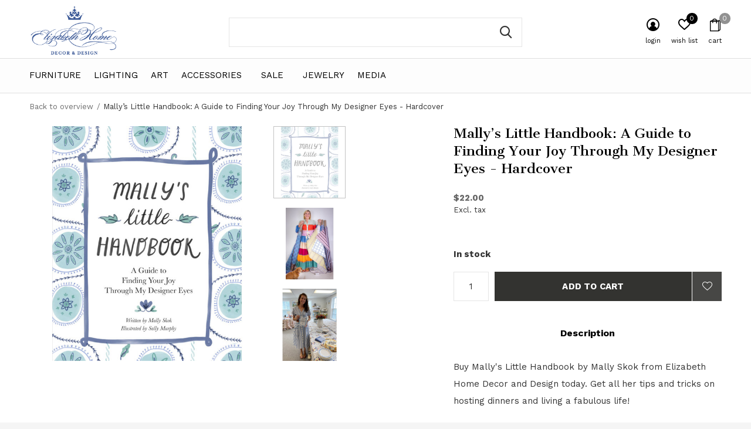

--- FILE ---
content_type: text/html;charset=utf-8
request_url: https://shop.elizabethhomedecor.com/books-mallys-little-handbook.html
body_size: 9876
content:
<!doctype html>
<html class="new no-usp " lang="us" dir="ltr">
	<head>
    <meta name="google-site-verification" content="jCqj9daBOycyK1Hb5D18K6nAtnXJxzV7oMEhMM0ZlO0" />
        <meta charset="utf-8"/>
<!-- [START] 'blocks/head.rain' -->
<!--

  (c) 2008-2026 Lightspeed Netherlands B.V.
  http://www.lightspeedhq.com
  Generated: 21-01-2026 @ 18:17:34

-->
<link rel="canonical" href="https://shop.elizabethhomedecor.com/books-mallys-little-handbook.html"/>
<link rel="alternate" href="https://shop.elizabethhomedecor.com/index.rss" type="application/rss+xml" title="New products"/>
<meta name="robots" content="noodp,noydir"/>
<meta name="google-site-verification" content="-0-73v0rDndIG53wuBirGoJUZ_gyS2N9RgtGg4yH1s0"/>
<meta name="google-site-verification" content="8SmqJ9VFfBd3HVoQhzCjqsvWRh2W_LDDSd1Va09duVQ"/>
<meta property="og:url" content="https://shop.elizabethhomedecor.com/books-mallys-little-handbook.html?source=facebook"/>
<meta property="og:site_name" content="Elizabeth Home Decor &amp; Design"/>
<meta property="og:title" content="Mally&#039;s Little Handbook | Mally Skok"/>
<meta property="og:description" content="Buy Mally&#039;s Little Handbook by Mally Skok from Elizabeth Home Decor and Design today. Get all her tips and tricks on hosting dinners and living a fabulous life!"/>
<meta property="og:image" content="https://cdn.shoplightspeed.com/shops/641468/files/37715250/ehd-mallys-little-handbook-a-guide-to-finding-your.jpg"/>
<!--[if lt IE 9]>
<script src="https://cdn.shoplightspeed.com/assets/html5shiv.js?2025-02-20"></script>
<![endif]-->
<!-- [END] 'blocks/head.rain' -->
		<meta charset="utf-8">
		<meta http-equiv="x-ua-compatible" content="ie=edge">
		<title>Mally&#039;s Little Handbook | Mally Skok - Elizabeth Home Decor &amp; Design</title>
		<meta name="description" content="Buy Mally&#039;s Little Handbook by Mally Skok from Elizabeth Home Decor and Design today. Get all her tips and tricks on hosting dinners and living a fabulous life!">
		<meta name="keywords" content="Mally Skok, Elizabeth Home, Boston Design Week, Mally&#039;s little Handbook, books, Sally Murphy">
		<meta name="theme-color" content="#ffffff">
		<meta name="MobileOptimized" content="320">
		<meta name="HandheldFriendly" content="true">
		<meta name="viewport" content="width=device-width,initial-scale=1,maximum-scale=1,viewport-fit=cover,target-densitydpi=device-dpi,shrink-to-fit=no">
		<meta name="author" content="https://www.dmws.nl">
		<link rel="preload" as="style" href="https://cdn.shoplightspeed.com/assets/gui-2-0.css?2025-02-20">
		<link rel="preload" as="style" href="https://cdn.shoplightspeed.com/assets/gui-responsive-2-0.css?2025-02-20">
		<link rel="preload" href="https://fonts.googleapis.com/css?family=Work%20Sans:100,300,400,500,600,700,800,900%7CCantata%20One:100,300,400,500,600,700,800,900" as="style">
		<link rel="preload" as="style" href="https://cdn.shoplightspeed.com/shops/641468/themes/15185/assets/fixed.css?20251219222619">
    <link rel="preload" as="style" href="https://cdn.shoplightspeed.com/shops/641468/themes/15185/assets/screen.css?20251219222619">
		<link rel="preload" as="style" href="https://cdn.shoplightspeed.com/shops/641468/themes/15185/assets/custom.css?20251219222619">
		<link rel="preload" as="font" href="https://cdn.shoplightspeed.com/shops/641468/themes/15185/assets/icomoon.woff2?20251219222619">
		<link rel="preload" as="script" href="https://cdn.shoplightspeed.com/assets/jquery-1-9-1.js?2025-02-20">
		<link rel="preload" as="script" href="https://cdn.shoplightspeed.com/assets/jquery-ui-1-10-1.js?2025-02-20">
		<link rel="preload" as="script" href="https://cdn.shoplightspeed.com/shops/641468/themes/15185/assets/scripts.js?20251219222619">
		<link rel="preload" as="script" href="https://cdn.shoplightspeed.com/shops/641468/themes/15185/assets/custom.js?20251219222619">
    <link rel="preload" as="script" href="https://cdn.shoplightspeed.com/assets/gui.js?2025-02-20">
		<link href="https://fonts.googleapis.com/css?family=Work%20Sans:100,300,400,500,600,700,800,900%7CCantata%20One:100,300,400,500,600,700,800,900" rel="stylesheet" type="text/css">
		<link rel="stylesheet" media="screen" href="https://cdn.shoplightspeed.com/assets/gui-2-0.css?2025-02-20">
		<link rel="stylesheet" media="screen" href="https://cdn.shoplightspeed.com/assets/gui-responsive-2-0.css?2025-02-20">
    <link rel="stylesheet" media="screen" href="https://cdn.shoplightspeed.com/shops/641468/themes/15185/assets/fixed.css?20251219222619">
		<link rel="stylesheet" media="screen" href="https://cdn.shoplightspeed.com/shops/641468/themes/15185/assets/screen.css?20251219222619">
		<link rel="stylesheet" media="screen" href="https://cdn.shoplightspeed.com/shops/641468/themes/15185/assets/custom.css?20251219222619">
		<link rel="icon" type="image/x-icon" href="https://cdn.shoplightspeed.com/shops/641468/themes/15185/v/251562/assets/favicon.png?20210518202345">
		<link rel="apple-touch-icon" href="https://cdn.shoplightspeed.com/shops/641468/themes/15185/assets/apple-touch-icon.png?20251219222619">
		<link rel="mask-icon" href="https://cdn.shoplightspeed.com/shops/641468/themes/15185/assets/safari-pinned-tab.svg?20251219222619" color="#000000">
		<link rel="manifest" href="https://cdn.shoplightspeed.com/shops/641468/themes/15185/assets/manifest.json?20251219222619">
		<link rel="preconnect" href="https://ajax.googleapis.com">
		<link rel="preconnect" href="//cdn.webshopapp.com/">
		<link rel="preconnect" href="https://fonts.googleapis.com">
		<link rel="preconnect" href="https://fonts.gstatic.com" crossorigin>
		<link rel="dns-prefetch" href="https://ajax.googleapis.com">
		<link rel="dns-prefetch" href="//cdn.webshopapp.com/">	
		<link rel="dns-prefetch" href="https://fonts.googleapis.com">
		<link rel="dns-prefetch" href="https://fonts.gstatic.com" crossorigin>
    <script src="https://cdn.shoplightspeed.com/assets/jquery-1-9-1.js?2025-02-20"></script>
    <script src="https://cdn.shoplightspeed.com/assets/jquery-ui-1-10-1.js?2025-02-20"></script>
		<meta name="msapplication-config" content="https://cdn.shoplightspeed.com/shops/641468/themes/15185/assets/browserconfig.xml?20251219222619">
<meta property="og:title" content="Mally&#039;s Little Handbook | Mally Skok">
<meta property="og:type" content="website"> 
<meta property="og:description" content="Buy Mally&#039;s Little Handbook by Mally Skok from Elizabeth Home Decor and Design today. Get all her tips and tricks on hosting dinners and living a fabulous life!">
<meta property="og:site_name" content="Elizabeth Home Decor &amp; Design">
<meta property="og:url" content="https://shop.elizabethhomedecor.com/">
<meta property="og:image" content="https://cdn.shoplightspeed.com/shops/641468/files/37715250/300x250x2/ehd-mallys-little-handbook-a-guide-to-finding-your.jpg">
<meta itemprop="price" content="22.00"><meta itemprop="priceCurrency" content="USD">
<meta name="twitter:title" content="Mally&#039;s Little Handbook | Mally Skok">
<meta name="twitter:description" content="Buy Mally&#039;s Little Handbook by Mally Skok from Elizabeth Home Decor and Design today. Get all her tips and tricks on hosting dinners and living a fabulous life!">
<meta name="twitter:site" content="Elizabeth Home Decor &amp; Design">
<meta name="twitter:card" content="https://cdn.shoplightspeed.com/shops/641468/themes/15185/v/144554/assets/logo.png?20210506175030">
<meta name="twitter:image" content="https://cdn.shoplightspeed.com/shops/641468/themes/15185/v/144899/assets/banner-grid-banner-1-image.jpg?20210506175030">
<script type="application/ld+json">
  [
        {
      "@context": "http://schema.org",
      "@type": "Product", 
      "name": "EHD Mally’s Little Handbook: A Guide to Finding Your Joy Through My Designer Eyes - Hardcover",
      "url": "https://shop.elizabethhomedecor.com/books-mallys-little-handbook.html",
      "brand": "EHD",      "description": "Buy Mally&#039;s Little Handbook by Mally Skok from Elizabeth Home Decor and Design today. Get all her tips and tricks on hosting dinners and living a fabulous life!",      "image": "https://cdn.shoplightspeed.com/shops/641468/files/37715250/300x250x2/ehd-mallys-little-handbook-a-guide-to-finding-your.jpg",      "gtin13": "9780999220450",                  "offers": {
        "@type": "Offer",
        "price": "22.00",        "url": "https://shop.elizabethhomedecor.com/books-mallys-little-handbook.html",
        "priceValidUntil": "2027-01-21",
        "priceCurrency": "USD",
          "availability": "https://schema.org/InStock",
          "inventoryLevel": "2"
              }
          },
        {
      "@context": "http://schema.org/",
      "@type": "Organization",
      "url": "https://shop.elizabethhomedecor.com/",
      "name": "Elizabeth Home Decor &amp; Design",
      "legalName": "Elizabeth Home Decor &amp; Design",
      "description": "Buy Mally&#039;s Little Handbook by Mally Skok from Elizabeth Home Decor and Design today. Get all her tips and tricks on hosting dinners and living a fabulous life!",
      "logo": "https://cdn.shoplightspeed.com/shops/641468/themes/15185/v/144554/assets/logo.png?20210506175030",
      "image": "https://cdn.shoplightspeed.com/shops/641468/themes/15185/v/144899/assets/banner-grid-banner-1-image.jpg?20210506175030",
      "contactPoint": {
        "@type": "ContactPoint",
        "contactType": "Customer service",
        "telephone": "617-965-0069"
      },
      "address": {
        "@type": "PostalAddress",
        "streetAddress": "242 Commonwealth Avenue",
        "addressLocality": "",
        "postalCode": "02467 Chestnut Hill, MA",
        "addressCountry": "US"
      }
    },
    { 
      "@context": "http://schema.org", 
      "@type": "WebSite", 
      "url": "https://shop.elizabethhomedecor.com/", 
      "name": "Elizabeth Home Decor &amp; Design",
      "description": "Buy Mally&#039;s Little Handbook by Mally Skok from Elizabeth Home Decor and Design today. Get all her tips and tricks on hosting dinners and living a fabulous life!",
      "author": [
        {
          "@type": "Organization",
          "url": "https://www.dmws.nl/",
          "name": "DMWS B.V.",
          "address": {
            "@type": "PostalAddress",
            "streetAddress": "Klokgebouw 195 (Strijp-S)",
            "addressLocality": "Eindhoven",
            "addressRegion": "NB",
            "postalCode": "5617 AB",
            "addressCountry": "NL"
          }
        }
      ]
    }
  ]
</script>
<ul class="hidden-data hidden"><li>641468</li><li>15185</li><li>ja</li><li>us</li><li>live</li><li>cindy//elizabethhomedecor/com</li><li>https://shop.elizabethhomedecor.com/</li></ul>	</head>
	<body>
  	    <div id="root"><header id="top" class="v1 static"><p id="logo" ><a href="https://shop.elizabethhomedecor.com/" accesskey="h"><img src="https://cdn.shoplightspeed.com/shops/641468/themes/15185/v/144554/assets/logo.png?20210506175030" alt="Elizabeth Home Decor &amp; Design"></a></p><nav id="skip"><ul><li><a href="#nav" accesskey="n">Ga naar navigatie (n)</a></li><li><a href="#content" accesskey="c">Ga naar inhoud (c)</a></li><li><a href="#footer" accesskey="f">Ga naar footer (f)</a></li></ul></nav><nav id="nav" aria-label="Choose a category"  ><ul><li class="menu-uppercase"><a  href="https://shop.elizabethhomedecor.com/furniture/">Furniture</a><div><div><h3><a href="https://shop.elizabethhomedecor.com/furniture/seating/">Seating</a></h3></div><div><h3><a href="https://shop.elizabethhomedecor.com/furniture/tables/">Tables</a></h3></div><div><h3><a href="https://shop.elizabethhomedecor.com/furniture/casegoods/">Casegoods</a></h3></div><div><h3><a href="https://shop.elizabethhomedecor.com/furniture/occasional/">Occasional</a></h3></div></div></li><li class="menu-uppercase"><a  href="https://shop.elizabethhomedecor.com/lighting/">Lighting</a><div><div><h3><a href="https://shop.elizabethhomedecor.com/lighting/ceiling-lights/">Ceiling Lights</a></h3></div><div><h3><a href="https://shop.elizabethhomedecor.com/lighting/wall-lights/">Wall Lights</a></h3></div><div><h3><a href="https://shop.elizabethhomedecor.com/lighting/lamps/">Lamps</a></h3></div><div><h3><a href="https://shop.elizabethhomedecor.com/lighting/lampshades/">Lampshades</a></h3></div></div></li><li class="menu-uppercase"><a  href="https://shop.elizabethhomedecor.com/art/">Art</a><div><div><h3><a href="https://shop.elizabethhomedecor.com/art/abstract-art/">Abstract Art</a></h3></div><div><h3><a href="https://shop.elizabethhomedecor.com/art/landscape-art/">Landscape Art</a></h3></div><div><h3><a href="https://shop.elizabethhomedecor.com/art/botanical/">Botanical</a></h3></div><div><h3><a href="https://shop.elizabethhomedecor.com/art/photography/">Photography</a></h3></div><div><h3><a href="https://shop.elizabethhomedecor.com/art/still-life-art/">Still Life Art</a></h3></div><div><h3><a href="https://shop.elizabethhomedecor.com/art/the-body/">The Body</a></h3></div><div><h3><a href="https://shop.elizabethhomedecor.com/art/kim-druker-stockwell/">Kim Druker Stockwell</a></h3></div></div></li><li class="menu-uppercase"><a  href="https://shop.elizabethhomedecor.com/accessories/">Accessories</a><div><div><h3><a href="https://shop.elizabethhomedecor.com/accessories/pillows/">Pillows</a></h3></div><div><h3><a href="https://shop.elizabethhomedecor.com/accessories/table-linens/">Table Linens</a></h3></div><div><h3><a href="https://shop.elizabethhomedecor.com/accessories/throw-blankets/">Throw Blankets</a></h3></div><div><h3><a href="https://shop.elizabethhomedecor.com/accessories/tabletop-decor/">Tabletop Decor</a></h3></div><div><h3><a href="https://shop.elizabethhomedecor.com/accessories/candles/">Candles</a></h3></div><div><h3><a href="https://shop.elizabethhomedecor.com/accessories/barware/">Barware</a></h3></div><div><h3><a href="https://shop.elizabethhomedecor.com/accessories/books/">Books</a></h3></div><div><h3><a href="https://shop.elizabethhomedecor.com/accessories/trays/">Trays</a></h3></div><div><h3><a href="https://shop.elizabethhomedecor.com/accessories/objects/">Objects</a></h3></div><div><h3><a href="https://shop.elizabethhomedecor.com/accessories/vases-jars/">Vases &amp; Jars</a></h3></div><div><h3><a href="https://shop.elizabethhomedecor.com/accessories/frames-mirrors/">Frames &amp; Mirrors</a></h3></div><div><h3><a href="https://shop.elizabethhomedecor.com/accessories/gifts/">Gifts</a></h3></div><div><h3><a href="https://shop.elizabethhomedecor.com/accessories/holiday-decor/">Holiday Decor</a></h3></div><div><h3><a href="https://shop.elizabethhomedecor.com/accessories/candle-holders/">Candle Holders</a></h3></div><div><h3><a href="https://shop.elizabethhomedecor.com/accessories/serveware/">Serveware</a></h3></div><div><h3><a href="https://shop.elizabethhomedecor.com/accessories/boxes/">Boxes</a></h3></div></div></li><li class="menu-uppercase"><a class="overlay-g" href="https://shop.elizabethhomedecor.com/sale/">Sale</a></li><li class="menu-uppercase"><a  href="https://shop.elizabethhomedecor.com/jewelry/">Jewelry</a><div><div><h3><a href="https://shop.elizabethhomedecor.com/jewelry/jewelry/">Jewelry</a></h3></div></div></li><li class="menu-uppercase"><a href="https://shop.elizabethhomedecor.com/blogs/media/" title="Media">Media</a><div><ul class="list-gallery"><li><a href="https://shop.elizabethhomedecor.com/blogs/media/proud-to-be-named-best-of-boston-2026/"><img src="https://dummyimage.com/240x230/fff.png/fff" data-src="https://cdn.shoplightspeed.com/shops/641468/files/74007135/480x460x1/image.jpg" alt="Proud to be Named Best of Boston 2026" width="240" height="230"> Proud to be Named Best of...                <span>View article</span></a></li><li><a href="https://shop.elizabethhomedecor.com/blogs/media/farmhouse-feature-in-stowe-guide-and-magazine/"><img src="https://dummyimage.com/240x230/fff.png/fff" data-src="https://cdn.shoplightspeed.com/shops/641468/files/74005363/480x460x1/image.jpg" alt="Farmhouse Feature in Stowe Guide and Magazine" width="240" height="230"> Farmhouse Feature in Stow...                <span>View article</span></a></li><li><a href="https://shop.elizabethhomedecor.com/blogs/media/ever-wonder-how-were-able-to-offer-designer-pillow/"><img src="https://dummyimage.com/240x230/fff.png/fff" data-src="https://cdn.shoplightspeed.com/shops/641468/files/71099397/480x460x1/image.jpg" alt="Ever wonder how we&#039;re able to offer designer pillows at such accessible pricing?" width="240" height="230"> Ever wonder how we&#039;re abl...                <span>View article</span></a></li><li><a href="https://shop.elizabethhomedecor.com/blogs/media/new-england-home/"><img src="https://dummyimage.com/240x230/fff.png/fff" data-src="https://cdn.shoplightspeed.com/shops/641468/files/70760810/480x460x1/image.jpg" alt="New England Home" width="240" height="230"> New England Home                <span>View article</span></a></li><li><a href="https://shop.elizabethhomedecor.com/blogs/media/celebrating-20-years/"><img src="https://dummyimage.com/240x230/fff.png/fff" data-src="https://cdn.shoplightspeed.com/shops/641468/files/70695615/480x460x1/image.jpg" alt="Celebrating 20 Years" width="240" height="230"> Celebrating 20 Years                <span>View article</span></a></li></ul></div></li></ul><ul><li class="search"><a href="./"><i class="icon-zoom2"></i><span>search</span></a></li><li class="login"><a href=""><i class="icon-user-circle"></i><span>login</span></a></li><li class="fav"><a class="open-login"><i class="icon-heart-strong"></i><span>wish list</span><span class="no items" data-wishlist-items>0</span></a></li><li class="cart"><a href="https://shop.elizabethhomedecor.com/cart/"><i class="icon-bag2"></i><span>cart</span><span class="no">0</span></a></li></ul></nav><form action="https://shop.elizabethhomedecor.com/search/" method="get" id="formSearch" data-search-type="desktop"><p><label for="q">Search...</label><input id="q" name="q" type="search" value="" autocomplete="off" required data-input="desktop"><button type="submit">Search</button></p><div class="search-autocomplete" data-search-type="desktop"><ul class="list-cart small m20"></ul><h2>Suggestions</h2><ul class="list-box"><li><a href="https://shop.elizabethhomedecor.com/tags/furniture/">Furniture</a></li><li><a href="https://shop.elizabethhomedecor.com/tags/accessories/">accessories</a></li><li><a href="https://shop.elizabethhomedecor.com/tags/art/">art</a></li><li><a href="https://shop.elizabethhomedecor.com/tags/artwork/">artwork</a></li><li><a href="https://shop.elizabethhomedecor.com/tags/bar/">bar</a></li><li><a href="https://shop.elizabethhomedecor.com/tags/black/">black</a></li><li><a href="https://shop.elizabethhomedecor.com/tags/blue/">blue</a></li><li><a href="https://shop.elizabethhomedecor.com/tags/book/">book</a></li><li><a href="https://shop.elizabethhomedecor.com/tags/box/">box</a></li><li><a href="https://shop.elizabethhomedecor.com/tags/decor/">decor</a></li></ul></div></form><div class="module-product-bar"><figure><img src="https://dummyimage.com/45x45/fff.png/fff" data-src="https://cdn.shoplightspeed.com/shops/641468/files/37715250/90x90x2/mallys-little-handbook-a-guide-to-finding-your-joy.jpg" alt="Mally’s Little Handbook: A Guide to Finding Your Joy Through My Designer Eyes - Hardcover" width="45" height="45"></figure><h3>EHD Mally’s Little Handbook: A Guide to Finding Your Joy Through My Designer Eyes - Hardcover</h3><p class="price">
      $22.00
          </p><p class="link-btn"><a href="https://shop.elizabethhomedecor.com/cart/add/71326605/">Add to cart</a></p></div></header><main id="content"><nav class="nav-breadcrumbs desktop-only"><ul><li><a href="https://shop.elizabethhomedecor.com/">Back to overview</a></li><li>Mally’s Little Handbook: A Guide to Finding Your Joy Through My Designer Eyes - Hardcover</li></ul></nav><article class="module-product"><ul class="list-slider"><li ><a data-fancybox-group="gallery" href="https://cdn.shoplightspeed.com/shops/641468/files/37715250/image.jpg"><img src="https://cdn.shoplightspeed.com/shops/641468/files/37715250/660x660x2/ehd-mallys-little-handbook-a-guide-to-finding-your.jpg" alt="Mally’s Little Handbook: A Guide to Finding Your Joy Through My Designer Eyes - Hardcover" width="660" height="660"></a><ul class="label"></ul></li><li ><a data-fancybox-group="gallery" href="https://cdn.shoplightspeed.com/shops/641468/files/37715282/image.jpg"><img src="https://cdn.shoplightspeed.com/shops/641468/files/37715282/660x660x2/ehd-mallys-little-handbook-a-guide-to-finding-your.jpg" alt="Mally’s Little Handbook: A Guide to Finding Your Joy Through My Designer Eyes - Hardcover" width="660" height="660"></a></li><li ><a data-fancybox-group="gallery" href="https://cdn.shoplightspeed.com/shops/641468/files/37715307/image.jpg"><img src="https://cdn.shoplightspeed.com/shops/641468/files/37715307/660x660x2/ehd-mallys-little-handbook-a-guide-to-finding-your.jpg" alt="Mally’s Little Handbook: A Guide to Finding Your Joy Through My Designer Eyes - Hardcover" width="660" height="660"></a></li></ul><div><header><h1>Mally’s Little Handbook: A Guide to Finding Your Joy Through My Designer Eyes - Hardcover</h1></header><form action="https://shop.elizabethhomedecor.com/cart/add/71326605/" id="product_configure_form" method="post" class="form-product" data-url="https://shop.elizabethhomedecor.com/cart/add/71326605/"><div class="fieldset"><p class="price">
          $22.00
                    <span>Excl. tax</span></p><ul class="list-plain"></ul><p><span class="strong">
                        In stock                                  </span></p></div><p class="submit m15"><input type="number" name="quantity" value="1"><button class="add-to-cart-button" type="submit">Add to cart</button><a href="javascript:;" class="open-login"><i class="icon-heart-outline"></i><span>Login for wishlist</span></a></p><div class="tabs-a m55"><nav><ul><li><a href="./">Description</a></li></ul></nav><div><div><p>Buy Mally&#039;s Little Handbook by Mally Skok from Elizabeth Home Decor and Design today. Get all her tips and tricks on hosting dinners and living a fabulous life!</p></div></div></div></form><div class="m70 product-content"><article><br><h5 class="s28 m10">Product description</h5><p>Mally Skok is the founder of Mally Skok Design<strong>,</strong> an interior design firm specializing in private residences and small commercial projects. The firm was started in 1998 by Mally, whose design flair was acquired over many years living in London, Boston and South Africa. Mally’s decorating style is to layer the old with the new and add the unexpected. Appropriate is one of her key words in decorating. Now Mally is bringing her voice to Mally’s Little Handbook: A Guide to Finding Your Joy Through My Designer Eyes. This delightful book reads like a friendly chat, inspiring others to join Mally in her thinking through topics such as hosting overnight guest or navigating antique stores. Illustrations by Sally Murphy.</p><p><strong>Real Reviews:</strong></p><p>"This book is a true gem! Mally weaves through chapters offering everyday design tips and observations that will inspire you to love your home, want to through a dinner party and arrange some fresh-cut flowers! It is a joy to see life through Mally’s designer eyes- I’m instantly inspired! Would be a great gift idea." - Sally Coleman</p></article></div></div></article><article><header class="heading-mobile text-left"><h5 class="s28 m10">Recently Viewed</h5></header><ul class="list-collection compact"><li class="single no-ajax text-left"><div class="img"><figure><img src="https://cdn.shoplightspeed.com/shops/641468/files/37715250/660x660x2/mallys-little-handbook.jpg" alt="Mally&#039;s Little Handbook" width="310" height="430"></figure><form class="desktop-only" action="https://shop.elizabethhomedecor.com/books-mallys-little-handbook.html" method="post"><p><button class="w100" type="submit">View product</button></p></form></div><p>EHD</p><h2><a href="https://shop.elizabethhomedecor.com/books-mallys-little-handbook.html">Mally&#039;s Little Handbook</a></h2><p class="price">$22.00</p></li></ul></article></main><aside id="cart"><h5>Cart</h5><p>
    You have no items in your shopping cart...
  </p><p class="submit"><span class="strong"><span>Total excl. tax</span> $0.00</span><a href="https://shop.elizabethhomedecor.com/cart/">Checkout</a></p></aside><form action="https://shop.elizabethhomedecor.com/account/loginPost/" method="post" id="login"><h5>Login</h5><p><label for="lc">Email address</label><input type="email" id="lc" name="email" autocomplete='email' placeholder="Email address" required></p><p><label for="ld">Password</label><input type="password" id="ld" name="password" autocomplete='current-password' placeholder="Password" required><a href="https://shop.elizabethhomedecor.com/account/password/">Forgot your password?</a></p><p><button class="side-login-button" type="submit">Login</button></p><footer><ul class="list-checks"><li>All your orders and returns in one place</li><li>The ordering process is even faster</li><li>Your shopping cart stored, always and everywhere</li></ul><p class="link-btn"><a class="" href="https://shop.elizabethhomedecor.com/account/register/">Create an account</a></p></footer><input type="hidden" name="key" value="3baedf73b17ef24451abcf78bdf02dbf" /><input type="hidden" name="type" value="login" /></form><p id="compare-btn" ><a class="open-compare"><i class="icon-compare"></i><span>compare</span><span class="compare-items" data-compare-items>0</span></a></p><aside id="compare"><h5>Compare products</h5><ul class="list-cart compare-products"></ul><p class="submit"><span>You can compare a maximum of 5 products</span><a href="https://shop.elizabethhomedecor.com/compare/">Start comparison</a></p></aside><footer id="footer"><nav><div><h3>Customer service</h3><ul><li><a href="https://shop.elizabethhomedecor.com/service/general-terms-conditions/">Terms &amp; Conditions</a></li><li><a href="https://shop.elizabethhomedecor.com/service/privacy-policy/">Privacy Policy</a></li><li><a href="https://shop.elizabethhomedecor.com/service/payment-methods/">Payment Methods</a></li><li><a href="https://shop.elizabethhomedecor.com/service/shipping-returns/">Shipping &amp; Returns</a></li><li><a href="https://shop.elizabethhomedecor.com/service/">Contact Us</a></li></ul></div><div><h3>My account</h3><ul><li><a href="https://shop.elizabethhomedecor.com/account/" title="Register">Register</a></li><li><a href="https://shop.elizabethhomedecor.com/account/orders/" title="My orders">My orders</a></li><li><a href="https://shop.elizabethhomedecor.com/account/wishlist/" title="My wishlist">My wishlist</a></li></ul></div><div><h3>Categories</h3><ul><li><a href="https://shop.elizabethhomedecor.com/furniture/">Furniture</a></li><li><a href="https://shop.elizabethhomedecor.com/lighting/">Lighting</a></li><li><a href="https://shop.elizabethhomedecor.com/art/">Art</a></li><li><a href="https://shop.elizabethhomedecor.com/accessories/">Accessories</a></li><li><a href="https://shop.elizabethhomedecor.com/sale/">Sale</a></li><li><a href="https://shop.elizabethhomedecor.com/jewelry/">Jewelry</a></li></ul></div><div><h3>About us</h3><ul class="contact-footer m10"><li><span class="strong">Elizabeth Home Decor & Design</span></li><li>242 Commonwealth Avenue</li><li>02467 Chestnut Hill, MA</li><li></li></ul><ul class="contact-footer m10"></ul></div><div class="double"><ul class="link-btn"><li><a href="tel:617-965-0069" class="a">Call us</a></li><li><a href="/cdn-cgi/l/email-protection#83e0eaede7fac3e6efeaf9e2e1e6f7ebebeceee6e7e6e0ecf1ade0ecee" class="a">Email us</a></li></ul><ul class="list-social"><li><a rel="external" href="https://www.facebook.com/ElizabethHomeDecor/"><i class="icon-facebook"></i><span>Facebook</span></a></li><li><a rel="external" href="https://www.instagram.com/elizabethhome/"><i class="icon-instagram"></i><span>Instagram</span></a></li><li><a rel="external" href="https://twitter.com/elizabethhome"><i class="icon-twitter"></i><span>Twitter</span></a></li><li><a rel="external" href="https://www.pinterest.com/elizabethhome/"><i class="icon-pinterest"></i><span>Pinterest</span></a></li></ul></div><figure><img data-src="https://cdn.shoplightspeed.com/shops/641468/themes/15185/v/252417/assets/logo-upload-footer.png?20210706134141" alt="Elizabeth Home Decor &amp; Design" width="180" height="40"></figure></nav><ul class="list-payments"><li><img data-src="https://cdn.shoplightspeed.com/shops/641468/themes/15185/assets/z-creditcard.png?20251219222619" alt="creditcard" width="45" height="21"></li></ul><p class="copyright">© Copyright <span class="date">2019</span> - Theme By <a href="https://www.designmijnwebshop.nl/" target="_blank">DMWS</a></p></footer><script data-cfasync="false" src="/cdn-cgi/scripts/5c5dd728/cloudflare-static/email-decode.min.js"></script><script>
  var mobilemenuOpenSubsOnly = '';
     	var instaUser = '';
   	var amount = '12';
 	   var test = 'test';
  var ajaxTranslations = {"Add to cart":"Add to cart","Wishlist":"Wish List","Add to wishlist":"Add to wishlist","Compare":"Compare","Add to compare":"Add to compare","Brands":"Brands","Discount":"Discount","Delete":"Delete","Total excl. VAT":"Total excl. tax","Shipping costs":"Shipping costs","Total incl. VAT":"Total incl. tax","Read more":"Read more","Read less":"Read less","No products found":"No products found","View all results":"View all results","":""};
  var categories_shop = {"2631024":{"id":2631024,"parent":0,"path":["2631024"],"depth":1,"image":0,"type":"category","url":"furniture","title":"Furniture","description":"","count":66,"subs":{"4743842":{"id":4743842,"parent":2631024,"path":["4743842","2631024"],"depth":2,"image":0,"type":"category","url":"furniture\/seating","title":"Seating","description":"","count":35},"4743845":{"id":4743845,"parent":2631024,"path":["4743845","2631024"],"depth":2,"image":0,"type":"category","url":"furniture\/tables","title":"Tables","description":"","count":21},"4743846":{"id":4743846,"parent":2631024,"path":["4743846","2631024"],"depth":2,"image":0,"type":"category","url":"furniture\/casegoods","title":"Casegoods","description":"","count":0},"4799698":{"id":4799698,"parent":2631024,"path":["4799698","2631024"],"depth":2,"image":0,"type":"category","url":"furniture\/occasional","title":"Occasional","description":"","count":3}}},"2631026":{"id":2631026,"parent":0,"path":["2631026"],"depth":1,"image":0,"type":"category","url":"lighting","title":"Lighting","description":"","count":17,"subs":{"4743848":{"id":4743848,"parent":2631026,"path":["4743848","2631026"],"depth":2,"image":0,"type":"category","url":"lighting\/ceiling-lights","title":"Ceiling Lights","description":"","count":0},"4743849":{"id":4743849,"parent":2631026,"path":["4743849","2631026"],"depth":2,"image":0,"type":"category","url":"lighting\/wall-lights","title":"Wall Lights","description":"","count":0},"4743850":{"id":4743850,"parent":2631026,"path":["4743850","2631026"],"depth":2,"image":0,"type":"category","url":"lighting\/lamps","title":"Lamps","description":"","count":2},"4743851":{"id":4743851,"parent":2631026,"path":["4743851","2631026"],"depth":2,"image":0,"type":"category","url":"lighting\/lampshades","title":"Lampshades","description":"","count":4}}},"2631030":{"id":2631030,"parent":0,"path":["2631030"],"depth":1,"image":0,"type":"category","url":"art","title":"Art","description":"","count":83,"subs":{"4752370":{"id":4752370,"parent":2631030,"path":["4752370","2631030"],"depth":2,"image":0,"type":"category","url":"art\/abstract-art","title":"Abstract Art","description":"","count":8},"4752371":{"id":4752371,"parent":2631030,"path":["4752371","2631030"],"depth":2,"image":0,"type":"category","url":"art\/landscape-art","title":"Landscape Art","description":"","count":16},"4752520":{"id":4752520,"parent":2631030,"path":["4752520","2631030"],"depth":2,"image":0,"type":"category","url":"art\/botanical","title":"Botanical","description":"","count":3},"4752372":{"id":4752372,"parent":2631030,"path":["4752372","2631030"],"depth":2,"image":0,"type":"category","url":"art\/photography","title":"Photography","description":"","count":0},"4752374":{"id":4752374,"parent":2631030,"path":["4752374","2631030"],"depth":2,"image":0,"type":"category","url":"art\/still-life-art","title":"Still Life Art","description":"","count":4},"4752636":{"id":4752636,"parent":2631030,"path":["4752636","2631030"],"depth":2,"image":0,"type":"category","url":"art\/the-body","title":"The Body","description":"","count":1},"4811530":{"id":4811530,"parent":2631030,"path":["4811530","2631030"],"depth":2,"image":0,"type":"category","url":"art\/kim-druker-stockwell","title":"Kim Druker Stockwell","description":"","count":14}}},"2631032":{"id":2631032,"parent":0,"path":["2631032"],"depth":1,"image":0,"type":"category","url":"accessories","title":"Accessories","description":"","count":552,"subs":{"4743852":{"id":4743852,"parent":2631032,"path":["4743852","2631032"],"depth":2,"image":0,"type":"category","url":"accessories\/pillows","title":"Pillows","description":"","count":54},"4743857":{"id":4743857,"parent":2631032,"path":["4743857","2631032"],"depth":2,"image":0,"type":"category","url":"accessories\/table-linens","title":"Table Linens","description":"","count":20},"4743853":{"id":4743853,"parent":2631032,"path":["4743853","2631032"],"depth":2,"image":0,"type":"category","url":"accessories\/throw-blankets","title":"Throw Blankets","description":"","count":1},"4743855":{"id":4743855,"parent":2631032,"path":["4743855","2631032"],"depth":2,"image":0,"type":"category","url":"accessories\/tabletop-decor","title":"Tabletop Decor","description":"","count":108},"4743856":{"id":4743856,"parent":2631032,"path":["4743856","2631032"],"depth":2,"image":0,"type":"category","url":"accessories\/candles","title":"Candles","description":"","count":21},"4743858":{"id":4743858,"parent":2631032,"path":["4743858","2631032"],"depth":2,"image":0,"type":"category","url":"accessories\/barware","title":"Barware","description":"","count":38},"4743859":{"id":4743859,"parent":2631032,"path":["4743859","2631032"],"depth":2,"image":0,"type":"category","url":"accessories\/books","title":"Books","description":"","count":13},"4743860":{"id":4743860,"parent":2631032,"path":["4743860","2631032"],"depth":2,"image":0,"type":"category","url":"accessories\/trays","title":"Trays","description":"","count":41},"4743861":{"id":4743861,"parent":2631032,"path":["4743861","2631032"],"depth":2,"image":0,"type":"category","url":"accessories\/objects","title":"Objects","description":"","count":50},"4743862":{"id":4743862,"parent":2631032,"path":["4743862","2631032"],"depth":2,"image":0,"type":"category","url":"accessories\/vases-jars","title":"Vases & Jars","description":"","count":49},"4743863":{"id":4743863,"parent":2631032,"path":["4743863","2631032"],"depth":2,"image":0,"type":"category","url":"accessories\/frames-mirrors","title":"Frames & Mirrors","description":"","count":17},"4752519":{"id":4752519,"parent":2631032,"path":["4752519","2631032"],"depth":2,"image":0,"type":"category","url":"accessories\/gifts","title":"Gifts","description":"","count":62},"4752544":{"id":4752544,"parent":2631032,"path":["4752544","2631032"],"depth":2,"image":0,"type":"category","url":"accessories\/holiday-decor","title":"Holiday Decor","description":"","count":37},"4752552":{"id":4752552,"parent":2631032,"path":["4752552","2631032"],"depth":2,"image":0,"type":"category","url":"accessories\/candle-holders","title":"Candle Holders","description":"","count":11},"4752584":{"id":4752584,"parent":2631032,"path":["4752584","2631032"],"depth":2,"image":0,"type":"category","url":"accessories\/serveware","title":"Serveware","description":"","count":51},"4752597":{"id":4752597,"parent":2631032,"path":["4752597","2631032"],"depth":2,"image":0,"type":"category","url":"accessories\/boxes","title":"Boxes","description":"","count":40}}},"4743864":{"id":4743864,"parent":0,"path":["4743864"],"depth":1,"image":0,"type":"category","url":"sale","title":"Sale","description":"","count":0},"4799271":{"id":4799271,"parent":0,"path":["4799271"],"depth":1,"image":0,"type":"category","url":"jewelry","title":"Jewelry","description":"","count":9,"subs":{"4799270":{"id":4799270,"parent":4799271,"path":["4799270","4799271"],"depth":2,"image":0,"type":"category","url":"jewelry\/jewelry","title":"Jewelry","description":"","count":2}}}};
	var basicUrl = 'https://shop.elizabethhomedecor.com/';
  var readMore = 'Read more';
  var searchUrl = 'https://shop.elizabethhomedecor.com/search/';
  var scriptsUrl = 'https://cdn.shoplightspeed.com/shops/641468/themes/15185/assets/async-scripts.js?20251219222619';
  var customUrl = 'https://cdn.shoplightspeed.com/shops/641468/themes/15185/assets/async-custom.js?20251219222619';
  var popupUrl = 'https://cdn.shoplightspeed.com/shops/641468/themes/15185/assets/popup.js?20251219222619';
  var fancyCss = 'https://cdn.shoplightspeed.com/shops/641468/themes/15185/assets/fancybox.css?20251219222619';
  var fancyJs = 'https://cdn.shoplightspeed.com/shops/641468/themes/15185/assets/fancybox.js?20251219222619';
  var checkoutLink = 'https://shop.elizabethhomedecor.com/checkout/';
  var exclVat = 'Excl. tax';
  var compareUrl = 'https://shop.elizabethhomedecor.com/compare/?format=json';
  var wishlistUrl = 'https://shop.elizabethhomedecor.com/account/wishlist/?format=json';
  var shopSsl = true;
  var loggedIn = 0;
  var shopId = 641468;
  var priceStatus = 'enabled';
	var shopCurrency = '$';
  var imageRatio = '660x660';
  var imageFill = '2';
	var freeShippingFrom = '17';
	var showFrom = '09';
	var template = 'pages/product.rain';
  var by = 'By';
	var chooseV = 'Make a choice';
	var blogUrl = 'https://shop.elizabethhomedecor.com/blogs/';
  var heroSpeed = '5000';
  var view = 'View';
  var pointsTranslation = 'points';
  var applyTranslation = 'Apply';
                                                                      
  var showDays = [
      0,
            2,
        3,
        4,
        5,
        6,
      ]
  
  var validFor = 'Valid for';
  var noRewards = 'No rewards available for this order.';

  var showSecondImage = '1';
  var newsLetterSeconds = '3';
   
</script><style></style></div><script defer src="https://cdn.shoplightspeed.com/shops/641468/themes/15185/assets/scripts.js?20251219222619"></script><script defer src="https://cdn.shoplightspeed.com/shops/641468/themes/15185/assets/custom.js?20251219222619"></script><script>let $ = jQuery</script><script src="https://cdn.shoplightspeed.com/assets/gui.js?2025-02-20"></script><script src="https://cdn.shoplightspeed.com/assets/gui-responsive-2-0.js?2025-02-20"></script><!-- [START] 'blocks/body.rain' --><script>
(function () {
  var s = document.createElement('script');
  s.type = 'text/javascript';
  s.async = true;
  s.src = 'https://shop.elizabethhomedecor.com/services/stats/pageview.js?product=43417322&hash=8125';
  ( document.getElementsByTagName('head')[0] || document.getElementsByTagName('body')[0] ).appendChild(s);
})();
</script><!-- Global site tag (gtag.js) - Google Analytics --><script async src="https://www.googletagmanager.com/gtag/js?id=G-JB1MYQL69M"></script><script>
    window.dataLayer = window.dataLayer || [];
    function gtag(){dataLayer.push(arguments);}

        gtag('consent', 'default', {"ad_storage":"denied","ad_user_data":"denied","ad_personalization":"denied","analytics_storage":"denied","region":["AT","BE","BG","CH","GB","HR","CY","CZ","DK","EE","FI","FR","DE","EL","HU","IE","IT","LV","LT","LU","MT","NL","PL","PT","RO","SK","SI","ES","SE","IS","LI","NO","CA-QC"]});
    
    gtag('js', new Date());
    gtag('config', 'G-JB1MYQL69M', {
        'currency': 'USD',
                'country': 'US'
    });

        gtag('event', 'view_item', {"items":[{"item_id":"9780999220450","item_name":"Mally's Little Handbook","currency":"USD","item_brand":"EHD","item_variant":"Default","price":22,"quantity":1,"item_category":"Accessories"}],"currency":"USD","value":22});
    </script><script>
    !function(f,b,e,v,n,t,s)
    {if(f.fbq)return;n=f.fbq=function(){n.callMethod?
        n.callMethod.apply(n,arguments):n.queue.push(arguments)};
        if(!f._fbq)f._fbq=n;n.push=n;n.loaded=!0;n.version='2.0';
        n.queue=[];t=b.createElement(e);t.async=!0;
        t.src=v;s=b.getElementsByTagName(e)[0];
        s.parentNode.insertBefore(t,s)}(window, document,'script',
        'https://connect.facebook.net/en_US/fbevents.js');
    $(document).ready(function (){
        fbq('init', '591932955246571');
                fbq('track', 'ViewContent', {"content_ids":["71326605"],"content_name":"EHD Mally\u2019s Little Handbook: A Guide to Finding Your Joy Through My Designer Eyes - Hardcover","currency":"USD","value":"22.00","content_type":"product","source":false});
                fbq('track', 'PageView', []);
            });
</script><noscript><img height="1" width="1" style="display:none" src="https://www.facebook.com/tr?id=591932955246571&ev=PageView&noscript=1"
    /></noscript><!-- [END] 'blocks/body.rain' --><script></script>	  Powered by
      <a href="http://www.lightspeedhq.com" title="Lightspeed" target="_blank">Lightspeed</a>
          [powr-popup id="c651e8ca_1634050053"]
    
      <script>
    let moreText = document.getElementById("more");
  
       let btnText = document.getElementById("btnText")
       
                      document.getElementById("btnText").innerHTML = "Read more"
           
                  moreText.style.display = "none";
       
  
  
    function seoFunction() {
             if (moreText.style.display === "none") {
      moreText.style.display = "initial";
       btnText.innerHTML= "Read less"
    } else {
      moreText.style.display = "none";
       btnText.innerHTML= "Read more"
    }
            
      
    
      
   
   }
       
         document.getElementById("btnText").addEventListener("click", function(){
              if (moreText.style.display === "none") {
      moreText.style.display = "initial";
       btnText.innerHTML= "Read less"
    } else {
      moreText.style.display = "none";
       btnText.innerHTML= "Read more"
    }
            })
</script>


    
<script>(function(){function c(){var b=a.contentDocument||a.contentWindow.document;if(b){var d=b.createElement('script');d.innerHTML="window.__CF$cv$params={r:'9c18cf268995a58b',t:'MTc2OTAxOTQ1NC4wMDAwMDA='};var a=document.createElement('script');a.nonce='';a.src='/cdn-cgi/challenge-platform/scripts/jsd/main.js';document.getElementsByTagName('head')[0].appendChild(a);";b.getElementsByTagName('head')[0].appendChild(d)}}if(document.body){var a=document.createElement('iframe');a.height=1;a.width=1;a.style.position='absolute';a.style.top=0;a.style.left=0;a.style.border='none';a.style.visibility='hidden';document.body.appendChild(a);if('loading'!==document.readyState)c();else if(window.addEventListener)document.addEventListener('DOMContentLoaded',c);else{var e=document.onreadystatechange||function(){};document.onreadystatechange=function(b){e(b);'loading'!==document.readyState&&(document.onreadystatechange=e,c())}}}})();</script><script defer src="https://static.cloudflareinsights.com/beacon.min.js/vcd15cbe7772f49c399c6a5babf22c1241717689176015" integrity="sha512-ZpsOmlRQV6y907TI0dKBHq9Md29nnaEIPlkf84rnaERnq6zvWvPUqr2ft8M1aS28oN72PdrCzSjY4U6VaAw1EQ==" data-cf-beacon='{"rayId":"9c18cf268995a58b","version":"2025.9.1","serverTiming":{"name":{"cfExtPri":true,"cfEdge":true,"cfOrigin":true,"cfL4":true,"cfSpeedBrain":true,"cfCacheStatus":true}},"token":"8247b6569c994ee1a1084456a4403cc9","b":1}' crossorigin="anonymous"></script>
</body>
</html>

--- FILE ---
content_type: text/css; charset=UTF-8
request_url: https://cdn.shoplightspeed.com/shops/641468/themes/15185/assets/custom.css?20251219222619
body_size: 732
content:
/* 20230224162221 - v2 */
.gui,
.gui-block-linklist li a {
  color: #666666;
}

.gui-page-title,
.gui a.gui-bold,
.gui-block-subtitle,
.gui-table thead tr th,
.gui ul.gui-products li .gui-products-title a,
.gui-form label,
.gui-block-title.gui-dark strong,
.gui-block-title.gui-dark strong a,
.gui-content-subtitle {
  color: #3b5997;
}

.gui-block-inner strong {
  color: #848484;
}

.gui a {
  color: #3b5997;
}

.gui-input.gui-focus,
.gui-text.gui-focus,
.gui-select.gui-focus {
  border-color: #3b5997;
  box-shadow: 0 0 2px #3b5997;
}

.gui-select.gui-focus .gui-handle {
  border-color: #3b5997;
}

.gui-block,
.gui-block-title,
.gui-buttons.gui-border,
.gui-block-inner,
.gui-image {
  border-color: #8d8d8d;
}

.gui-block-title {
  color: #333333;
  background-color: #ffffff;
}

.gui-content-title {
  color: #333333;
}

.gui-form .gui-field .gui-description span {
  color: #666666;
}

.gui-block-inner {
  background-color: #f4f4f4;
}

.gui-block-option {
  border-color: #ededed;
  background-color: #f9f9f9;
}

.gui-block-option-block {
  border-color: #ededed;
}

.gui-block-title strong {
  color: #333333;
}

.gui-line,
.gui-cart-sum .gui-line {
  background-color: #cbcbcb;
}

.gui ul.gui-products li {
  border-color: #dcdcdc;
}

.gui-block-subcontent,
.gui-content-subtitle {
  border-color: #dcdcdc;
}

.gui-faq,
.gui-login,
.gui-password,
.gui-register,
.gui-review,
.gui-sitemap,
.gui-block-linklist li,
.gui-table {
  border-color: #dcdcdc;
}

.gui-block-content .gui-table {
  border-color: #ededed;
}

.gui-table thead tr th {
  border-color: #cbcbcb;
  background-color: #f9f9f9;
}

.gui-table tbody tr td {
  border-color: #ededed;
}

.gui a.gui-button-large,
.gui a.gui-button-small {
  border-color: #3b5997;
  color: #ffffff;
  background-color: #3b5997;
}

.gui a.gui-button-large.gui-button-action,
.gui a.gui-button-small.gui-button-action {
  border-color: #8d8d8d;
  color: #000000;
  background-color: #ffffff;
}

.gui a.gui-button-large:active,
.gui a.gui-button-small:active {
  background-color: #2f4778;
  border-color: #2f4778;
}

.gui a.gui-button-large.gui-button-action:active,
.gui a.gui-button-small.gui-button-action:active {
  background-color: #cccccc;
  border-color: #707070;
}

.gui-input,
.gui-text,
.gui-select,
.gui-number {
  border-color: #8d8d8d;
  background-color: #ffffff;
}

.gui-select .gui-handle,
.gui-number .gui-handle {
  border-color: #8d8d8d;
}

.gui-number .gui-handle a {
  background-color: #ffffff;
}

.gui-input input,
.gui-number input,
.gui-text textarea,
.gui-select .gui-value {
  color: #000000;
}

.gui-progressbar {
  background-color: #3b5997;
}

/* custom */
h1, h2, h3, h4, h5, h6, legend, .gui-page-title, .gui-content-title {

}

h1, .gui-page-title {
    font-size: 22px;
}
#nav > ul > li > a.overlay-g, #mobile > ul > li > a.overlay-g > span {
    background: transparent;
    color: #000000;
}
.module-product header h1, .module-product header h2, .module-product header h3, .module-product header h4, .module-product header h5, .module-product header h6 {
    font-size: 2.2em;
}

.list-collection .single h2 {
 font-size: 1.3em; 
}

.s28, #root .s28 {
    font-size: 18px;
}



.copyright {
  opacity: 0;
}


@media only screen and (max-width: 47.5em) {
    #root .list-big figure img[alt*="Furniture"] {
		object-position: 50% 76% !important;
	}
  
  .list-big li.overlay figure:before {
    opacity: 0 !important;
	}
  
  .list-tags {
    display: none;
  }
  
  article.module-news {
    display: none;
	}
}


--- FILE ---
content_type: text/javascript;charset=utf-8
request_url: https://shop.elizabethhomedecor.com/services/stats/pageview.js?product=43417322&hash=8125
body_size: -435
content:
// SEOshop 21-01-2026 18:17:35